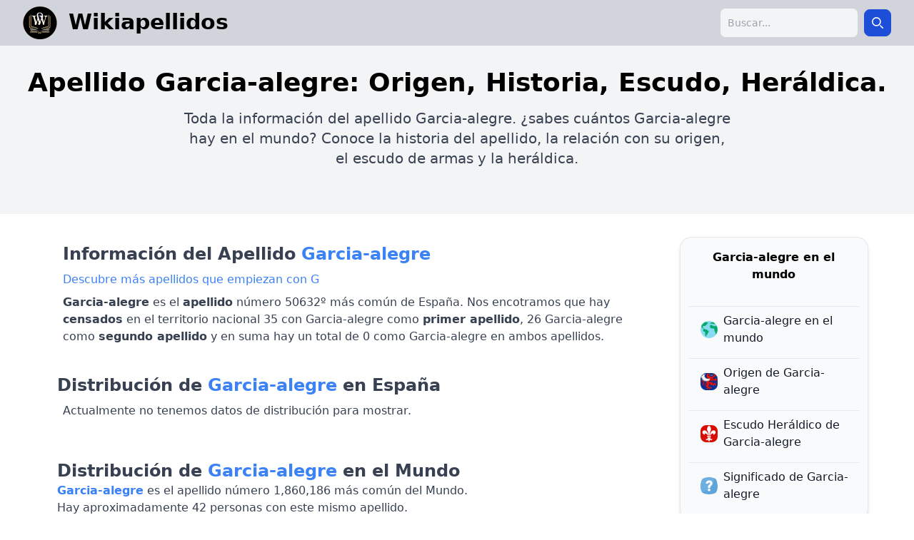

--- FILE ---
content_type: text/html; charset=UTF-8
request_url: https://wikiapellidos.com/garcia-alegre
body_size: 8237
content:
<!DOCTYPE html><html lang="es"><head><meta charset="utf-8"/>
<script>var __ezHttpConsent={setByCat:function(src,tagType,attributes,category,force,customSetScriptFn=null){var setScript=function(){if(force||window.ezTcfConsent[category]){if(typeof customSetScriptFn==='function'){customSetScriptFn();}else{var scriptElement=document.createElement(tagType);scriptElement.src=src;attributes.forEach(function(attr){for(var key in attr){if(attr.hasOwnProperty(key)){scriptElement.setAttribute(key,attr[key]);}}});var firstScript=document.getElementsByTagName(tagType)[0];firstScript.parentNode.insertBefore(scriptElement,firstScript);}}};if(force||(window.ezTcfConsent&&window.ezTcfConsent.loaded)){setScript();}else if(typeof getEzConsentData==="function"){getEzConsentData().then(function(ezTcfConsent){if(ezTcfConsent&&ezTcfConsent.loaded){setScript();}else{console.error("cannot get ez consent data");force=true;setScript();}});}else{force=true;setScript();console.error("getEzConsentData is not a function");}},};</script>
<script>var ezTcfConsent=window.ezTcfConsent?window.ezTcfConsent:{loaded:false,store_info:false,develop_and_improve_services:false,measure_ad_performance:false,measure_content_performance:false,select_basic_ads:false,create_ad_profile:false,select_personalized_ads:false,create_content_profile:false,select_personalized_content:false,understand_audiences:false,use_limited_data_to_select_content:false,};function getEzConsentData(){return new Promise(function(resolve){document.addEventListener("ezConsentEvent",function(event){var ezTcfConsent=event.detail.ezTcfConsent;resolve(ezTcfConsent);});});}</script>
<script>if(typeof _setEzCookies!=='function'){function _setEzCookies(ezConsentData){var cookies=window.ezCookieQueue;for(var i=0;i<cookies.length;i++){var cookie=cookies[i];if(ezConsentData&&ezConsentData.loaded&&ezConsentData[cookie.tcfCategory]){document.cookie=cookie.name+"="+cookie.value;}}}}
window.ezCookieQueue=window.ezCookieQueue||[];if(typeof addEzCookies!=='function'){function addEzCookies(arr){window.ezCookieQueue=[...window.ezCookieQueue,...arr];}}
addEzCookies([{name:"ezoab_468878",value:"mod275-c; Path=/; Domain=wikiapellidos.com; Max-Age=7200",tcfCategory:"store_info",isEzoic:"true",},{name:"ezosuibasgeneris-1",value:"d6e6b8d3-a750-445f-637f-21c6ce76f744; Path=/; Domain=wikiapellidos.com; Expires=Fri, 22 Jan 2027 12:43:54 UTC; Secure; SameSite=None",tcfCategory:"understand_audiences",isEzoic:"true",}]);if(window.ezTcfConsent&&window.ezTcfConsent.loaded){_setEzCookies(window.ezTcfConsent);}else if(typeof getEzConsentData==="function"){getEzConsentData().then(function(ezTcfConsent){if(ezTcfConsent&&ezTcfConsent.loaded){_setEzCookies(window.ezTcfConsent);}else{console.error("cannot get ez consent data");_setEzCookies(window.ezTcfConsent);}});}else{console.error("getEzConsentData is not a function");_setEzCookies(window.ezTcfConsent);}</script><script type="text/javascript" data-ezscrex='false' data-cfasync='false'>window._ezaq = Object.assign({"edge_cache_status":11,"edge_response_time":432,"url":"https://wikiapellidos.com/garcia-alegre"}, typeof window._ezaq !== "undefined" ? window._ezaq : {});</script><script type="text/javascript" data-ezscrex='false' data-cfasync='false'>window._ezaq = Object.assign({"ab_test_id":"mod275-c"}, typeof window._ezaq !== "undefined" ? window._ezaq : {});window.__ez=window.__ez||{};window.__ez.tf={};</script><script type="text/javascript" data-ezscrex='false' data-cfasync='false'>window.ezDisableAds = true;</script>
<script data-ezscrex='false' data-cfasync='false' data-pagespeed-no-defer>var __ez=__ez||{};__ez.stms=Date.now();__ez.evt={};__ez.script={};__ez.ck=__ez.ck||{};__ez.template={};__ez.template.isOrig=true;window.__ezScriptHost="//www.ezojs.com";__ez.queue=__ez.queue||function(){var e=0,i=0,t=[],n=!1,o=[],r=[],s=!0,a=function(e,i,n,o,r,s,a){var l=arguments.length>7&&void 0!==arguments[7]?arguments[7]:window,d=this;this.name=e,this.funcName=i,this.parameters=null===n?null:w(n)?n:[n],this.isBlock=o,this.blockedBy=r,this.deleteWhenComplete=s,this.isError=!1,this.isComplete=!1,this.isInitialized=!1,this.proceedIfError=a,this.fWindow=l,this.isTimeDelay=!1,this.process=function(){f("... func = "+e),d.isInitialized=!0,d.isComplete=!0,f("... func.apply: "+e);var i=d.funcName.split("."),n=null,o=this.fWindow||window;i.length>3||(n=3===i.length?o[i[0]][i[1]][i[2]]:2===i.length?o[i[0]][i[1]]:o[d.funcName]),null!=n&&n.apply(null,this.parameters),!0===d.deleteWhenComplete&&delete t[e],!0===d.isBlock&&(f("----- F'D: "+d.name),m())}},l=function(e,i,t,n,o,r,s){var a=arguments.length>7&&void 0!==arguments[7]?arguments[7]:window,l=this;this.name=e,this.path=i,this.async=o,this.defer=r,this.isBlock=t,this.blockedBy=n,this.isInitialized=!1,this.isError=!1,this.isComplete=!1,this.proceedIfError=s,this.fWindow=a,this.isTimeDelay=!1,this.isPath=function(e){return"/"===e[0]&&"/"!==e[1]},this.getSrc=function(e){return void 0!==window.__ezScriptHost&&this.isPath(e)&&"banger.js"!==this.name?window.__ezScriptHost+e:e},this.process=function(){l.isInitialized=!0,f("... file = "+e);var i=this.fWindow?this.fWindow.document:document,t=i.createElement("script");t.src=this.getSrc(this.path),!0===o?t.async=!0:!0===r&&(t.defer=!0),t.onerror=function(){var e={url:window.location.href,name:l.name,path:l.path,user_agent:window.navigator.userAgent};"undefined"!=typeof _ezaq&&(e.pageview_id=_ezaq.page_view_id);var i=encodeURIComponent(JSON.stringify(e)),t=new XMLHttpRequest;t.open("GET","//g.ezoic.net/ezqlog?d="+i,!0),t.send(),f("----- ERR'D: "+l.name),l.isError=!0,!0===l.isBlock&&m()},t.onreadystatechange=t.onload=function(){var e=t.readyState;f("----- F'D: "+l.name),e&&!/loaded|complete/.test(e)||(l.isComplete=!0,!0===l.isBlock&&m())},i.getElementsByTagName("head")[0].appendChild(t)}},d=function(e,i){this.name=e,this.path="",this.async=!1,this.defer=!1,this.isBlock=!1,this.blockedBy=[],this.isInitialized=!0,this.isError=!1,this.isComplete=i,this.proceedIfError=!1,this.isTimeDelay=!1,this.process=function(){}};function c(e,i,n,s,a,d,c,u,f){var m=new l(e,i,n,s,a,d,c,f);!0===u?o[e]=m:r[e]=m,t[e]=m,h(m)}function h(e){!0!==u(e)&&0!=s&&e.process()}function u(e){if(!0===e.isTimeDelay&&!1===n)return f(e.name+" blocked = TIME DELAY!"),!0;if(w(e.blockedBy))for(var i=0;i<e.blockedBy.length;i++){var o=e.blockedBy[i];if(!1===t.hasOwnProperty(o))return f(e.name+" blocked = "+o),!0;if(!0===e.proceedIfError&&!0===t[o].isError)return!1;if(!1===t[o].isComplete)return f(e.name+" blocked = "+o),!0}return!1}function f(e){var i=window.location.href,t=new RegExp("[?&]ezq=([^&#]*)","i").exec(i);"1"===(t?t[1]:null)&&console.debug(e)}function m(){++e>200||(f("let's go"),p(o),p(r))}function p(e){for(var i in e)if(!1!==e.hasOwnProperty(i)){var t=e[i];!0===t.isComplete||u(t)||!0===t.isInitialized||!0===t.isError?!0===t.isError?f(t.name+": error"):!0===t.isComplete?f(t.name+": complete already"):!0===t.isInitialized&&f(t.name+": initialized already"):t.process()}}function w(e){return"[object Array]"==Object.prototype.toString.call(e)}return window.addEventListener("load",(function(){setTimeout((function(){n=!0,f("TDELAY -----"),m()}),5e3)}),!1),{addFile:c,addFileOnce:function(e,i,n,o,r,s,a,l,d){t[e]||c(e,i,n,o,r,s,a,l,d)},addDelayFile:function(e,i){var n=new l(e,i,!1,[],!1,!1,!0);n.isTimeDelay=!0,f(e+" ...  FILE! TDELAY"),r[e]=n,t[e]=n,h(n)},addFunc:function(e,n,s,l,d,c,u,f,m,p){!0===c&&(e=e+"_"+i++);var w=new a(e,n,s,l,d,u,f,p);!0===m?o[e]=w:r[e]=w,t[e]=w,h(w)},addDelayFunc:function(e,i,n){var o=new a(e,i,n,!1,[],!0,!0);o.isTimeDelay=!0,f(e+" ...  FUNCTION! TDELAY"),r[e]=o,t[e]=o,h(o)},items:t,processAll:m,setallowLoad:function(e){s=e},markLoaded:function(e){if(e&&0!==e.length){if(e in t){var i=t[e];!0===i.isComplete?f(i.name+" "+e+": error loaded duplicate"):(i.isComplete=!0,i.isInitialized=!0)}else t[e]=new d(e,!0);f("markLoaded dummyfile: "+t[e].name)}},logWhatsBlocked:function(){for(var e in t)!1!==t.hasOwnProperty(e)&&u(t[e])}}}();__ez.evt.add=function(e,t,n){e.addEventListener?e.addEventListener(t,n,!1):e.attachEvent?e.attachEvent("on"+t,n):e["on"+t]=n()},__ez.evt.remove=function(e,t,n){e.removeEventListener?e.removeEventListener(t,n,!1):e.detachEvent?e.detachEvent("on"+t,n):delete e["on"+t]};__ez.script.add=function(e){var t=document.createElement("script");t.src=e,t.async=!0,t.type="text/javascript",document.getElementsByTagName("head")[0].appendChild(t)};__ez.dot=__ez.dot||{};__ez.queue.addFileOnce('/detroitchicago/boise.js', '/detroitchicago/boise.js?gcb=195-0&cb=5', true, [], true, false, true, false);__ez.queue.addFileOnce('/parsonsmaize/abilene.js', '/parsonsmaize/abilene.js?gcb=195-0&cb=e80eca0cdb', true, [], true, false, true, false);__ez.queue.addFileOnce('/parsonsmaize/mulvane.js', '/parsonsmaize/mulvane.js?gcb=195-0&cb=e75e48eec0', true, ['/parsonsmaize/abilene.js'], true, false, true, false);__ez.queue.addFileOnce('/detroitchicago/birmingham.js', '/detroitchicago/birmingham.js?gcb=195-0&cb=539c47377c', true, ['/parsonsmaize/abilene.js'], true, false, true, false);</script>
<script data-ezscrex="false" type="text/javascript" data-cfasync="false">window._ezaq = Object.assign({"ad_cache_level":0,"adpicker_placement_cnt":0,"ai_placeholder_cache_level":0,"ai_placeholder_placement_cnt":-1,"author":"Wikiapellidos","domain":"wikiapellidos.com","domain_id":468878,"ezcache_level":0,"ezcache_skip_code":14,"has_bad_image":0,"has_bad_words":0,"is_sitespeed":0,"lt_cache_level":0,"response_size":31578,"response_size_orig":25776,"response_time_orig":396,"template_id":5,"url":"https://wikiapellidos.com/garcia-alegre","word_count":0,"worst_bad_word_level":0}, typeof window._ezaq !== "undefined" ? window._ezaq : {});__ez.queue.markLoaded('ezaqBaseReady');</script>
<script type='text/javascript' data-ezscrex='false' data-cfasync='false'>
window.ezAnalyticsStatic = true;

function analyticsAddScript(script) {
	var ezDynamic = document.createElement('script');
	ezDynamic.type = 'text/javascript';
	ezDynamic.innerHTML = script;
	document.head.appendChild(ezDynamic);
}
function getCookiesWithPrefix() {
    var allCookies = document.cookie.split(';');
    var cookiesWithPrefix = {};

    for (var i = 0; i < allCookies.length; i++) {
        var cookie = allCookies[i].trim();

        for (var j = 0; j < arguments.length; j++) {
            var prefix = arguments[j];
            if (cookie.indexOf(prefix) === 0) {
                var cookieParts = cookie.split('=');
                var cookieName = cookieParts[0];
                var cookieValue = cookieParts.slice(1).join('=');
                cookiesWithPrefix[cookieName] = decodeURIComponent(cookieValue);
                break; // Once matched, no need to check other prefixes
            }
        }
    }

    return cookiesWithPrefix;
}
function productAnalytics() {
	var d = {"pr":[6,3],"omd5":"f6df00a6944b33908e3b5883bb281cff","nar":"risk score"};
	d.u = _ezaq.url;
	d.p = _ezaq.page_view_id;
	d.v = _ezaq.visit_uuid;
	d.ab = _ezaq.ab_test_id;
	d.e = JSON.stringify(_ezaq);
	d.ref = document.referrer;
	d.c = getCookiesWithPrefix('active_template', 'ez', 'lp_');
	if(typeof ez_utmParams !== 'undefined') {
		d.utm = ez_utmParams;
	}

	var dataText = JSON.stringify(d);
	var xhr = new XMLHttpRequest();
	xhr.open('POST','/ezais/analytics?cb=1', true);
	xhr.onload = function () {
		if (xhr.status!=200) {
            return;
		}

        if(document.readyState !== 'loading') {
            analyticsAddScript(xhr.response);
            return;
        }

        var eventFunc = function() {
            if(document.readyState === 'loading') {
                return;
            }
            document.removeEventListener('readystatechange', eventFunc, false);
            analyticsAddScript(xhr.response);
        };

        document.addEventListener('readystatechange', eventFunc, false);
	};
	xhr.setRequestHeader('Content-Type','text/plain');
	xhr.send(dataText);
}
__ez.queue.addFunc("productAnalytics", "productAnalytics", null, true, ['ezaqBaseReady'], false, false, false, true);
</script>
    
    <meta name="viewport" content="width=device-width, initial-scale=1.0"/>
    <meta http-equiv="Content-Type" content="text/html; charset=UTF-8"/>
    <title>Apellido Garcia-alegre, Origen, Historia, Escudo y Heráldica</title>
    <meta name="" content="Apellido Garcia-alegre, Origen, Historia, Escudo y Heráldica"/>
    <meta name="description" content="✅ Toda la información del Apellido Garcia-alegre, Origen, Historia, Escudo y Heráldica"/>
    <meta name="author" content="Wikiapellidos"/>
    <meta property="og:title" content="Apellido Garcia-alegre, Origen, Historia, Escudo y Heráldica"/>
    <meta property="og:description" content="✅ Toda la información del Apellido Garcia-alegre, Origen, Historia, Escudo y Heráldica"/>
    <meta property="og:url" content="https://wikiapellidos.com/garcia-alegre"/>
    <meta property="og:type" content="article"/>
    <meta property="og:site_name" content="https://https://wikiapellidos.com"/>
    <meta property="og:image" content="https://wikiapellidos.com/assets/img/og_image_wikiapellidos.webp"/>
    <meta property="og:image:secure_url" content="https://wikiapellidos.com/assets/img/og_image_wikiapellidos.webp"/>
    <link rel="canonical" href="https://wikiapellidos.com/garcia-alegre"/>
    <link rel="icon" type="image/png" sizes="32x32" href="/assets/img/favicon.webp"/>
    <base href="/"/>

    <link rel="preload" href="/assets/css/build.css" as="style"/>
    <link rel="stylesheet" href="/assets/css/build.css"/>
    <script defer="" src="/assets/js/main.js"></script>

    <link rel="preconnect" href="https://fonts.googleapis.com"/>
    <link rel="preconnect" href="https://fonts.gstatic.com" crossorigin=""/>
    
    <script defer="" data-domain="wikiapellidos.com" src="https://analytics.zeko.app/js/script.js"></script>

    <script type='text/javascript'>
var ezoTemplate = 'orig_site';
var ezouid = '1';
var ezoFormfactor = '1';
</script><script data-ezscrex="false" type='text/javascript'>
var soc_app_id = '0';
var did = 468878;
var ezdomain = 'wikiapellidos.com';
var ezoicSearchable = 1;
</script></head>
<body class="min-h-full">

<div class="min-h-full">
        <nav class="bg-gray-300">
        <div class="mx-auto max-w-7xl px-4 sm:px-6 lg:px-8">
            <div class="flex h-16 items-center justify-between">
                <div class="flex items-center">
                    <div class="flex flex-shrink-0 items-center flex-row">
                        <a href="/" class="flex flex-row">
                            <img src="/assets/img/favicon.webp" alt="wikiapellidos logo" height="48" width="48"/>
                            <span class="lg:ml-4 ml-8 text-3xl mt-1 font-bold decoration-2">
                                Wikiapellidos
                            </span>
                        </a>
                    </div>
                </div>

                <div class="hidden md:block">
                    <div class="ml-4 flex items-center md:ml-6">
                        <div class="relative ml-3">

                            <form class="flex items-center max-w-sm mx-auto" action="search.php" method="GET">
                                <label for="simple-search" class="sr-only">Search</label>
                                <div class="relative w-full">
                                    <input type="search" id="searchap" class="bg-gray-100 border border-gray-300 text-gray-900 text-sm rounded-lg focus:ring-blue-500 focus:border-blue-500 block w-full  p-2.5" placeholder="Buscar..." required="" name="q"/>
                                </div>
                                <button type="submit" class="p-2.5 ms-2 text-sm font-medium text-white bg-blue-700 rounded-lg border border-blue-700 hover:bg-blue-800 focus:ring-4 focus:outline-none focus:ring-blue-300">
                                    <svg class="w-4 h-4" aria-hidden="true" xmlns="http://www.w3.org/2000/svg" fill="none" viewBox="0 0 20 20">
                                        <path stroke="currentColor" stroke-linecap="round" stroke-linejoin="round" stroke-width="2" d="m19 19-4-4m0-7A7 7 0 1 1 1 8a7 7 0 0 1 14 0Z"></path>
                                    </svg>
                                    <span class="sr-only">Search</span>
                                </button>
                            </form>
                        </div>
                    </div>
                </div>
                <div class="-mr-2 flex md:hidden">
                    <button type="button" class="relative inline-flex items-center justify-center rounded-md bg-blue-400 border-2 border-gray-800 p-2 hover:bg-gray-700 hover:text-white focus:outline-none focus:ring-2 focus:ring-white focus:ring-offset-2 focus:ring-offset-gray-800" aria-controls="mobile-menu" aria-expanded="false" aria-label="menu" onclick="toggleMobileMenu()">
                        <svg class="block h-6 w-6" fill="none" viewBox="0 0 24 24" stroke-width="2" stroke="currentColor" aria-hidden="true">
                            <path stroke-linecap="round" stroke-linejoin="round" d="M3.75 6.75h16.5M3.75 12h16.5m-16.5 5.25h16.5"></path>
                        </svg>
                    </button>
                </div>
            </div>
        </div>
    </nav>

    <div class="overflow-y-scroll">
                <div class="bg-gray-100">
        <div class="px-8 pt-8 pb-16 mx-auto max-w-7xl">
            <div class="text-center">
                <h1 class="text-4xl font-bold ">Apellido Garcia-alegre: Origen, Historia, Escudo, Heráldica.</h1>
                <p class="text-xl mt-4 max-w-3xl mx-auto">Toda la información del apellido Garcia-alegre.
                    ¿sabes cuántos Garcia-alegre hay en el mundo? Conoce la historia del apellido, la relación con su origen, el escudo de armas y la heráldica.</p>
            </div>
        </div>
    </div>
    <div class="py-8 mx-auto max-w-6xl grid lg:grid-cols-12 grid-cols-1 gap-8">
        <div class="col-span-9 mx-4">
            <div>
                <p class="text-2xl font-semibold p-2">Información del Apellido <span class="text-2xl font-semibold text-blue-500">Garcia-alegre</span></p>
                <a class="p-2 text-blue-500" href="apellidos-empiezan-G">
                   Descubre más apellidos que empiezan con G
               </a>
                <p class="p-4 lg:p-2">
                    <strong>Garcia-alegre</strong> es el <strong>apellido</strong> número 50632º más común de España.
                    Nos encotramos que hay <strong>censados</strong> en el territorio nacional 35 con Garcia-alegre como <strong>primer apellido</strong>,
                    26 Garcia-alegre como <strong>segundo apellido</strong> y en suma hay un total de 0 como Garcia-alegre en ambos apellidos.
                </p>
            </div>
            <div class="mt-8">
                <p class="text-2xl font-semibold text-center lg:text-left">Distribución de <span class="text-2xl font-semibold text-blue-500">Garcia-alegre</span> en España</p>
                                    <p class="p-2">Actualmente no tenemos datos de distribución para mostrar.</p>
                            </div>

            <div class="mt-12">
                <p class="text-2xl font-semibold text-center lg:text-left">Distribución de <span class="text-2xl font-semibold text-blue-500">Garcia-alegre</span> en el Mundo</p>

                <p><span class="text-blue-500 font-semibold">Garcia-alegre</span> es el apellido número 1,860,186 más común del Mundo.</p>
                <p>Hay aproximadamente 42 personas con este mismo apellido.</p>
                <p>El país donde muestra mayor incidencia es: <strong></strong></p>
                <p>El país con más Garcia-alegre en el mundo es: <strong></strong></p>

                    <div class="relative overflow-x-auto shadow-md sm:rounded-lg">
                        <table class="w-full mt-4 text-sm text-left rtl:text-right text-gray-500">
                            <thead class="text-xs text-gray-700 uppercase bg-gray-50">
                            <tr>
                                <th scope="col" class="px-6 py-3">
                                    Pais
                                </th>
                                <th scope="col" class="px-6 py-3">
                                    Cantidad
                                </th>
                                <th scope="col" class="px-6 py-3">
                                    Frecuencia
                                </th>
                                <th scope="col" class="px-6 py-3">
                                    Ranking
                                </th>
                            </tr>
                            </thead>
                            <tbody>
                                                        </tbody>
                        </table>
                    </div>
            </div>
            <div class="mt-12">
                <p class="text-2xl font-semibold text-center lg:text-left mb-2">Origen e Historia del apellido <span class="text-2xl font-semibold text-blue-500">Garcia-alegre</span></p>
                                    <p class="p-2">Actualmente no tenemos datos de origen e historia para mostrar.</p>
                            </div>
            <div class="mt-12">
                <p class="text-2xl font-semibold text-center lg:text-left mb-2">Escudo y Heraldica del apellido <span class="text-2xl font-semibold text-blue-500">Garcia-alegre</span></p>
                                    <p class="p-2">Actualmente no tenemos datos de escudo y heraldica para mostrar.</p>
                            </div>
            <div class="mt-12">
                <p class="text-2xl font-semibold text-center lg:text-left mb-2">Bibliografia del Apellido <span class="text-2xl font-semibold text-blue-500">Garcia-alegre</span></p>
                                    <p class="p-2">Actualmente no tenemos datos de escudo y heraldica para mostrar.</p>
                            </div>
        </div>
        <div class="lg:col-span-3 col-span-9 max-w-2xl mx-auto">
            <div>
                <div class="px-3 py-4 overflow-y-auto rounded-2xl border shadow-md bg-gray-50">
                    <ul class="space-y-2">
                        <li class="text-center w-full font-semibold mb-8">
                            <span>Garcia-alegre en el mundo</span>
                        </li>
                        <li class="border-t">
                            <a href="https://apellidos.de/apellido-garcia-alegre" class="flex items-center p-2 text-base font-normal text-gray-900 rounded-lg">
                                <img src="assets/img/mundo.png" class="rounded-lg mx-2" width="24" height="24" alt="origen"/>
                                <span>Garcia-alegre en el mundo</span>
                            </a>
                        </li>
                        <li class="border-t">
                            <a href="https://apellidoorigen.com/garcia-alegre" class="flex items-center p-2 text-base font-normal text-gray-900 rounded-lg ">
                                <img src="assets/img/origen.png" class="rounded-lg mx-2" width="24" height="24" alt="origen"/>
                                <span>Origen de Garcia-alegre</span>
                            </a>
                        </li>
                        <li class="border-t">
                            <a href="https://escudoheraldico.de/garcia-alegre" class="flex items-center p-2 text-base font-normal text-gray-900 rounded-lg ">
                                <img src="assets/img/heraldica.png" class="rounded-lg mx-2" width="24" height="24" alt="origen"/>
                                <span>Escudo Heráldico de Garcia-alegre</span>
                            </a>
                        </li>
                        <li class="border-t">
                            <a href="https://apellidosignificado.com/garcia-alegre" class="flex items-center p-2 text-base font-normal text-gray-900 rounded-lg ">
                                <img src="assets/img/significado.png" class="rounded-lg mx-2" width="24" height="24" alt="origen"/>
                                <span>Significado de Garcia-alegre</span>
                            </a>
                        </li>
                    </ul>
                </div>
                <div class="mt-8 px-3 py-4 overflow-y-auto rounded-2xl border shadow-md bg-gray-50">
                    <ul class="space-y-2">
                        <li class="text-center w-full font-semibold mb-8">
                            <span>Garcia-alegre en otros idiomas</span>
                        </li>
                                                    <li class="border-t">
                                <a href="https://surnam.es/garcia-alegre-surname" class="flex items-center p-2 text-base font-normal text-gray-900 rounded-lg ">
                                    <img src="assets/img/flags/gb.png" class="rounded-lg mx-2" width="24" height="24" alt="origen"/>
                                    <span>Garcia-alegre Surname</span>
                                </a>
                            </li>
                                                    <li class="border-t">
                                <a href="https://nomsdefamille.net/nom-de-famille-garcia-alegre" class="flex items-center p-2 text-base font-normal text-gray-900 rounded-lg ">
                                    <img src="assets/img/flags/fr.png" class="rounded-lg mx-2" width="24" height="24" alt="origen"/>
                                    <span>Nom de Famille Garcia-alegre</span>
                                </a>
                            </li>
                                                    <li class="border-t">
                                <a href="https://nachnamen.net/nachname-garcia-alegre" class="flex items-center p-2 text-base font-normal text-gray-900 rounded-lg ">
                                    <img src="assets/img/flags/de.png" class="rounded-lg mx-2" width="24" height="24" alt="origen"/>
                                    <span>Nachname Garcia-alegre</span>
                                </a>
                            </li>
                                                    <li class="border-t">
                                <a href="https://cognome.eu/cognome-garcia-alegre" class="flex items-center p-2 text-base font-normal text-gray-900 rounded-lg ">
                                    <img src="assets/img/flags/it.png" class="rounded-lg mx-2" width="24" height="24" alt="origen"/>
                                    <span>Cognome Garcia-alegre</span>
                                </a>
                            </li>
                                                    <li class="border-t">
                                <a href="https://cognoms.es/cognom-garcia-alegre" class="flex items-center p-2 text-base font-normal text-gray-900 rounded-lg ">
                                    <img src="assets/img/flags/cat.png" class="rounded-lg mx-2" width="24" height="24" alt="origen"/>
                                    <span>Cognom Garcia-alegre</span>
                                </a>
                            </li>
                                                    <li class="border-t">
                                <a href="https://sobrenome.info/sobrenome-garcia-alegre" class="flex items-center p-2 text-base font-normal text-gray-900 rounded-lg ">
                                    <img src="assets/img/flags/pt.png" class="rounded-lg mx-2" width="24" height="24" alt="origen"/>
                                    <span>Sobrenome Garcia-alegre</span>
                                </a>
                            </li>
                                                    <li class="border-t">
                                <a href="https://nazwiska.net/nazwisko-garcia-alegre" class="flex items-center p-2 text-base font-normal text-gray-900 rounded-lg ">
                                    <img src="assets/img/flags/pl.png" class="rounded-lg mx-2" width="24" height="24" alt="origen"/>
                                    <span>Nazwisko Garcia-alegre</span>
                                </a>
                            </li>
                                                    <li class="border-t">
                                <a href="https://familienamen.net/achternaam-garcia-alegre" class="flex items-center p-2 text-base font-normal text-gray-900 rounded-lg ">
                                    <img src="assets/img/flags/nl.png" class="rounded-lg mx-2" width="24" height="24" alt="origen"/>
                                    <span>Achternaam Garcia-alegre</span>
                                </a>
                            </li>
                                                    <li class="border-t">
                                <a href="https://фамилии.com/%D1%84%D0%B0%D0%BC%D0%B8%D0%BB%D0%B8%D1%8F-garcia-alegre" class="flex items-center p-2 text-base font-normal text-gray-900 rounded-lg ">
                                    <img src="assets/img/flags/ru.png" class="rounded-lg mx-2" width="24" height="24" alt="origen"/>
                                    <span>фамилия Garcia-alegre</span>
                                </a>
                            </li>
                                                    <li class="border-t">
                                <a href="https://фамилниимена.com/%D1%84%D0%B0%D0%BC%D0%B8%D0%BB%D0%B8%D1%8F-garcia-alegre" class="flex items-center p-2 text-base font-normal text-gray-900 rounded-lg ">
                                    <img src="assets/img/flags/bg.png" class="rounded-lg mx-2" width="24" height="24" alt="origen"/>
                                    <span>Фамилия Garcia-alegre</span>
                                </a>
                            </li>
                                                    <li class="border-t">
                                <a href="https://prijmeni.eu/prijmeni-garcia-alegre" class="flex items-center p-2 text-base font-normal text-gray-900 rounded-lg ">
                                    <img src="assets/img/flags/cz.png" class="rounded-lg mx-2" width="24" height="24" alt="origen"/>
                                    <span>Příjmení Garcia-alegre</span>
                                </a>
                            </li>
                                                    <li class="border-t">
                                <a href="https://efternavne.com/efternavn-garcia-alegre" class="flex items-center p-2 text-base font-normal text-gray-900 rounded-lg ">
                                    <img src="assets/img/flags/dk.png" class="rounded-lg mx-2" width="24" height="24" alt="origen"/>
                                    <span>Efternavnet Garcia-alegre</span>
                                </a>
                            </li>
                                                    <li class="border-t">
                                <a href="https://sukunimet.com/sukunimi-garcia-alegre" class="flex items-center p-2 text-base font-normal text-gray-900 rounded-lg ">
                                    <img src="assets/img/flags/fi.png" class="rounded-lg mx-2" width="24" height="24" alt="origen"/>
                                    <span>Sukunimi Garcia-alegre</span>
                                </a>
                            </li>
                                                    <li class="border-t">
                                <a href="https://vezeteknevek.com/vezeteknev-garcia-alegre" class="flex items-center p-2 text-base font-normal text-gray-900 rounded-lg ">
                                    <img src="assets/img/flags/hu.png" class="rounded-lg mx-2" width="24" height="24" alt="origen"/>
                                    <span>Garcia-alegre vezetéknév</span>
                                </a>
                            </li>
                                                    <li class="border-t">
                                <a href="https://numedefamilie.eu/nume-de-familie-garcia-alegre" class="flex items-center p-2 text-base font-normal text-gray-900 rounded-lg ">
                                    <img src="assets/img/flags/ro.png" class="rounded-lg mx-2" width="24" height="24" alt="origen"/>
                                    <span>Nume de familie Garcia-alegre</span>
                                </a>
                            </li>
                                                    <li class="border-t">
                                <a href="https://efternamn.net/efternamn-garcia-alegre" class="flex items-center p-2 text-base font-normal text-gray-900 rounded-lg ">
                                    <img src="assets/img/flags/sv.png" class="rounded-lg mx-2" width="24" height="24" alt="origen"/>
                                    <span>Efternamnet Garcia-alegre</span>
                                </a>
                            </li>
                                                    <li class="border-t">
                                <a href="https://soyadlari.com/soyadi-garcia-alegre" class="flex items-center p-2 text-base font-normal text-gray-900 rounded-lg ">
                                    <img src="assets/img/flags/tr.png" class="rounded-lg mx-2" width="24" height="24" alt="origen"/>
                                    <span>Garcia-alegre soyadı</span>
                                </a>
                            </li>
                                            </ul>
                </div>
            </div>
        </div>
    </div>
    </div>
</div>
    <footer class="bg-gray-300 text-gray-800 w-full text-center p-4 text-sm">
        <div>Copyright © 2024 Wikiapellidos.com</div>
        <div>
            <a href="https://apellidos.de">Apellidos del mundo</a> |
            <a href="https://apellidos.info">Información de Apellidos</a> |
            <a href="/privacy">Politica de privacidad</a>
        </div>
    </footer>

    <div class="relative z-40 hidden" id="mobile-menu">
        <div class="fixed inset-0 backdrop-blur-md bg-blue-300 transition-opacity"></div>
        <div class="fixed inset-0 z-10 min-w-screen min-h-screen">
            <div class="flex justify-end">
                <button class="relative inline-flex items-center justify-center rounded-md border-2 border-gray-800 bg-white p-2 text-gray-400 mt-2.5 mr-2" onclick="toggleMobileMenu()" aria-label="menu">
                    <svg xmlns="http://www.w3.org/2000/svg" fill="none" viewBox="0 0 24 24" stroke-width="1.5" stroke="currentColor" class="w-6 h-6">
                        <path stroke-linecap="round" stroke-linejoin="round" d="M6 18 18 6M6 6l12 12"></path>
                    </svg>
                </button>
            </div>
            <div>
                <div class="max-h-screen overflow-auto">
                    <div class="max-w-3xl mx-auto p-4 text-center">
                        <form class="flex items-center max-w-sm mx-auto mt-12" action="search.php" method="GET">
                            <label for="simple-search" class="sr-only">Search</label>
                            <div class="relative w-full">
                                <input type="search" id="searchap" class="bg-gray-100 border border-gray-300 text-gray-900 text-sm rounded-lg focus:ring-blue-500 focus:border-blue-500 block w-full  p-2.5" placeholder="Buscar..." name="q" required=""/>
                            </div>
                            <button type="submit" class="p-2.5 ms-2 text-sm font-medium text-white bg-blue-700 rounded-lg border border-blue-700 hover:bg-blue-800 focus:ring-4 focus:outline-none focus:ring-blue-300">
                                <svg class="w-4 h-4" aria-hidden="true" xmlns="http://www.w3.org/2000/svg" fill="none" viewBox="0 0 20 20">
                                    <path stroke="currentColor" stroke-linecap="round" stroke-linejoin="round" stroke-width="2" d="m19 19-4-4m0-7A7 7 0 1 1 1 8a7 7 0 0 1 14 0Z"></path>
                                </svg>
                                <span class="sr-only">Search</span>
                            </button>
                        </form>
                                            </div>
                </div>
            </div>
        </div>
    </div>














<script data-cfasync="false">function _emitEzConsentEvent(){var customEvent=new CustomEvent("ezConsentEvent",{detail:{ezTcfConsent:window.ezTcfConsent},bubbles:true,cancelable:true,});document.dispatchEvent(customEvent);}
(function(window,document){function _setAllEzConsentTrue(){window.ezTcfConsent.loaded=true;window.ezTcfConsent.store_info=true;window.ezTcfConsent.develop_and_improve_services=true;window.ezTcfConsent.measure_ad_performance=true;window.ezTcfConsent.measure_content_performance=true;window.ezTcfConsent.select_basic_ads=true;window.ezTcfConsent.create_ad_profile=true;window.ezTcfConsent.select_personalized_ads=true;window.ezTcfConsent.create_content_profile=true;window.ezTcfConsent.select_personalized_content=true;window.ezTcfConsent.understand_audiences=true;window.ezTcfConsent.use_limited_data_to_select_content=true;window.ezTcfConsent.select_personalized_content=true;}
function _clearEzConsentCookie(){document.cookie="ezCMPCookieConsent=tcf2;Domain=.wikiapellidos.com;Path=/;expires=Thu, 01 Jan 1970 00:00:00 GMT";}
_clearEzConsentCookie();if(typeof window.__tcfapi!=="undefined"){window.ezgconsent=false;var amazonHasRun=false;function _ezAllowed(tcdata,purpose){return(tcdata.purpose.consents[purpose]||tcdata.purpose.legitimateInterests[purpose]);}
function _handleConsentDecision(tcdata){window.ezTcfConsent.loaded=true;if(!tcdata.vendor.consents["347"]&&!tcdata.vendor.legitimateInterests["347"]){window._emitEzConsentEvent();return;}
window.ezTcfConsent.store_info=_ezAllowed(tcdata,"1");window.ezTcfConsent.develop_and_improve_services=_ezAllowed(tcdata,"10");window.ezTcfConsent.measure_content_performance=_ezAllowed(tcdata,"8");window.ezTcfConsent.select_basic_ads=_ezAllowed(tcdata,"2");window.ezTcfConsent.create_ad_profile=_ezAllowed(tcdata,"3");window.ezTcfConsent.select_personalized_ads=_ezAllowed(tcdata,"4");window.ezTcfConsent.create_content_profile=_ezAllowed(tcdata,"5");window.ezTcfConsent.measure_ad_performance=_ezAllowed(tcdata,"7");window.ezTcfConsent.use_limited_data_to_select_content=_ezAllowed(tcdata,"11");window.ezTcfConsent.select_personalized_content=_ezAllowed(tcdata,"6");window.ezTcfConsent.understand_audiences=_ezAllowed(tcdata,"9");window._emitEzConsentEvent();}
function _handleGoogleConsentV2(tcdata){if(!tcdata||!tcdata.purpose||!tcdata.purpose.consents){return;}
var googConsentV2={};if(tcdata.purpose.consents[1]){googConsentV2.ad_storage='granted';googConsentV2.analytics_storage='granted';}
if(tcdata.purpose.consents[3]&&tcdata.purpose.consents[4]){googConsentV2.ad_personalization='granted';}
if(tcdata.purpose.consents[1]&&tcdata.purpose.consents[7]){googConsentV2.ad_user_data='granted';}
if(googConsentV2.analytics_storage=='denied'){gtag('set','url_passthrough',true);}
gtag('consent','update',googConsentV2);}
__tcfapi("addEventListener",2,function(tcdata,success){if(!success||!tcdata){window._emitEzConsentEvent();return;}
if(!tcdata.gdprApplies){_setAllEzConsentTrue();window._emitEzConsentEvent();return;}
if(tcdata.eventStatus==="useractioncomplete"||tcdata.eventStatus==="tcloaded"){if(typeof gtag!='undefined'){_handleGoogleConsentV2(tcdata);}
_handleConsentDecision(tcdata);if(tcdata.purpose.consents["1"]===true&&tcdata.vendor.consents["755"]!==false){window.ezgconsent=true;(adsbygoogle=window.adsbygoogle||[]).pauseAdRequests=0;}
if(window.__ezconsent){__ezconsent.setEzoicConsentSettings(ezConsentCategories);}
__tcfapi("removeEventListener",2,function(success){return null;},tcdata.listenerId);if(!(tcdata.purpose.consents["1"]===true&&_ezAllowed(tcdata,"2")&&_ezAllowed(tcdata,"3")&&_ezAllowed(tcdata,"4"))){if(typeof __ez=="object"&&typeof __ez.bit=="object"&&typeof window["_ezaq"]=="object"&&typeof window["_ezaq"]["page_view_id"]=="string"){__ez.bit.Add(window["_ezaq"]["page_view_id"],[new __ezDotData("non_personalized_ads",true),]);}}}});}else{_setAllEzConsentTrue();window._emitEzConsentEvent();}})(window,document);</script></body></html>